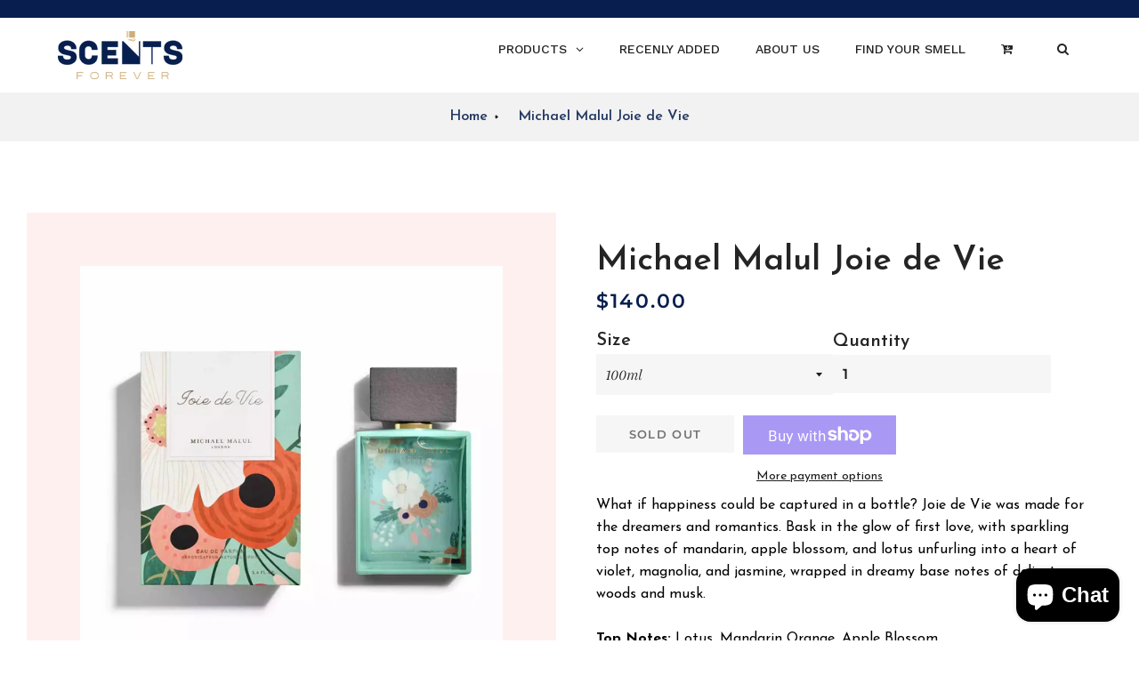

--- FILE ---
content_type: text/html; charset=UTF-8
request_url: https://dev.younet.network/importreview/ajaxGetReview/8509260267751?shop=scentforever.myshopify.com&shop_id=79029&product_id=8509260267751
body_size: 14000
content:
 {"detect":"0||0||1","content":"\n<div class=\"ez-amrv-wrapp\">\n<script src=\"https:\/\/ajax.googleapis.com\/ajax\/libs\/jquery\/3.3.1\/jquery.min.js\"><\/script>\n<style>\n    .opt-wp-st input[type=\"radio\"] {\n        -webkit-appearance: auto!important;\n    }\n    .ezc-sum-rev-header {\n        color: #000000;\n        font-size: 20px;\n    }\n    .ezc-sum-rev-content {\n        color: #000000;\n        font-size: 14px;\n    }\n\n    #ra-dt-wrpp {\n        margin: 0px!important;\n        padding: 0px!important;\n    }\n    .rv-form-wpp {\n        display: none!important;\n    }\n\n    #ra-dt-wrpp {\n        display: block!important;\n    }\n    #rv-form {\n        display: block;\n        padding: 0px;\n        position: fixed;\n        width: 100%;\n        height: 100%;\n        z-index: 5;\n        background: #000000cf;\n        top: 0px;\n        left: 0px;\n        margin-top: 0px;\n    }\n    #frm-aj-rev {\n        float: none!important;\n        margin: auto!important;\n        width: 650px;\n        padding: 15px 20px;\n        padding-bottom: 15px;\n        background: white;\n        margin-top: 90px!important;\n        position: fixed;\n        border-radius: 2px;\n        left: 50%;\n        transform: translateX(-50%);\n        box-shadow: 1px 1px 4px #515151;\n        display: block;\n    }\n    #frm-aj-rev label {\n        color: #333;\n    }\n    @media only screen and (max-width: 450px) {\n        #frm-aj-rev {\n            width: 95%!important;\n        }\n    }\n    @media only screen and (min-width: 450px) and (max-width: 9999px) {\n        #frm-aj-rev {\n            width: 750px!important;\n        }\n    }\n\n    .rvin-up-file {\n        float: none!important;\n        clear: both;\n    }\n    .wr-clos-but {\n        position: absolute;\n        top: 10px!important;\n        right: 10px!important;\n        z-index: 2;\n        font-size: 20px;\n        color: red!important;\n        cursor: pointer;\n        opacity: 0.75;\n    }\n    #rev-nof-submed {\n        background-color: white;\n        padding: 20px 0px;\n        font-size: 25px;\n    }\n<\/style>\n<script>\n    $(document).ready(function() {\n        \/\/Add close button to the popup\n        setTimeout(function() {\n            $('#rv-form #frm-aj-rev > div').first().before('<div class=\"close wr-clos-but\"><svg style=\"width: 20px; height: 20px; margin: 0px;\" viewBox=\"0 0 24 24\" fill=\"none\" xmlns=\"http:\/\/www.w3.org\/2000\/svg\"><g id=\"SVGRepo_bgCarrier\" stroke-width=\"0\"><\/g><g id=\"SVGRepo_tracerCarrier\" stroke-linecap=\"round\" stroke-linejoin=\"round\"><\/g><g id=\"SVGRepo_iconCarrier\"> <path d=\"M10.0303 8.96967C9.73741 8.67678 9.26253 8.67678 8.96964 8.96967C8.67675 9.26256 8.67675 9.73744 8.96964 10.0303L10.9393 12L8.96966 13.9697C8.67677 14.2626 8.67677 14.7374 8.96966 15.0303C9.26255 15.3232 9.73743 15.3232 10.0303 15.0303L12 13.0607L13.9696 15.0303C14.2625 15.3232 14.7374 15.3232 15.0303 15.0303C15.3232 14.7374 15.3232 14.2625 15.0303 13.9697L13.0606 12L15.0303 10.0303C15.3232 9.73746 15.3232 9.26258 15.0303 8.96969C14.7374 8.6768 14.2625 8.6768 13.9696 8.96969L12 10.9394L10.0303 8.96967Z\" fill=\"#000000\"><\/path> <path fill-rule=\"evenodd\" clip-rule=\"evenodd\" d=\"M12.0574 1.25H11.9426C9.63424 1.24999 7.82519 1.24998 6.41371 1.43975C4.96897 1.63399 3.82895 2.03933 2.93414 2.93414C2.03933 3.82895 1.63399 4.96897 1.43975 6.41371C1.24998 7.82519 1.24999 9.63422 1.25 11.9426V12.0574C1.24999 14.3658 1.24998 16.1748 1.43975 17.5863C1.63399 19.031 2.03933 20.1711 2.93414 21.0659C3.82895 21.9607 4.96897 22.366 6.41371 22.5603C7.82519 22.75 9.63423 22.75 11.9426 22.75H12.0574C14.3658 22.75 16.1748 22.75 17.5863 22.5603C19.031 22.366 20.1711 21.9607 21.0659 21.0659C21.9607 20.1711 22.366 19.031 22.5603 17.5863C22.75 16.1748 22.75 14.3658 22.75 12.0574V11.9426C22.75 9.63423 22.75 7.82519 22.5603 6.41371C22.366 4.96897 21.9607 3.82895 21.0659 2.93414C20.1711 2.03933 19.031 1.63399 17.5863 1.43975C16.1748 1.24998 14.3658 1.24999 12.0574 1.25ZM3.9948 3.9948C4.56445 3.42514 5.33517 3.09825 6.61358 2.92637C7.91356 2.75159 9.62177 2.75 12 2.75C14.3782 2.75 16.0864 2.75159 17.3864 2.92637C18.6648 3.09825 19.4355 3.42514 20.0052 3.9948C20.5749 4.56445 20.9018 5.33517 21.0736 6.61358C21.2484 7.91356 21.25 9.62177 21.25 12C21.25 14.3782 21.2484 16.0864 21.0736 17.3864C20.9018 18.6648 20.5749 19.4355 20.0052 20.0052C19.4355 20.5749 18.6648 20.9018 17.3864 21.0736C16.0864 21.2484 14.3782 21.25 12 21.25C9.62177 21.25 7.91356 21.2484 6.61358 21.0736C5.33517 20.9018 4.56445 20.5749 3.9948 20.0052C3.42514 19.4355 3.09825 18.6648 2.92637 17.3864C2.75159 16.0864 2.75 14.3782 2.75 12C2.75 9.62177 2.75159 7.91356 2.92637 6.61358C3.09825 5.33517 3.42514 4.56445 3.9948 3.9948Z\" fill=\"#000000\"><\/path> <\/g><\/svg><\/div>');\n        }, 2500);\n\n\n        $('#but-write-rv').click(function(event) {\n            event.preventDefault();\n            $('#rv-form').fadeIn(100);\n        });\n\n        $(document).on('click', '.wr-clos-but', function(event) {\n            event.preventDefault();\n            $('#rv-form').fadeOut(100);\n        });\n\n        $(document).on('click', '#rv-form', function(event) {\n            if (event.target.id === 'rv-form') {\n                $('#rv-form').fadeOut(100);\n            }\n        });\n    });\n<\/script>\n\n\n<script src=\"https:\/\/maxcdn.bootstrapcdn.com\/bootstrap\/3.3.7\/js\/bootstrap.min.js\"><\/script>\n\n\n<script>\n    function replaceAll(str, find, replace) {\n        return str.replace(new RegExp(find, 'g'), replace);\n    }\n\n    function loadReviewGird(limit) {\n        $('.temp-card-columns .card').each(function (index) {\n            if (index < limit) {\n                const cardClassName = $(this).attr('class');\n                var html = '<div style=\"display: none;\" class=\"fad-mat ' +cardClassName +'\">' +$(this).html() +'<\/div>';\n                html = replaceAll(html, 'data-src', 'src');\n                $('#rev-app-bef').before(html);\n                $(this).remove();\n            }\n            $('.fad-mat').fadeIn(500);\n        });\n\n        return $('.temp-card-columns .card').length;\n    }\n<\/script>\n\n<style>\n    .text-truncate-multiline {\n        display: -webkit-box;\n        -webkit-line-clamp: 5;\n        -webkit-box-orient: vertical;\n        overflow: hidden;\n        cursor: pointer;\n    }\n    .gr-pin {\n        position: absolute; \n        left: 7px; \n        top: 7px; \n        z-index: 3;\n    }\n    .gr-pin svg {\n        width: 23px!important;\n        height: 23px!important;\n    }\n    .svg-loader {\n        float: left;\n        width: 100%;\n        text-align: center;\n        padding: 45px 0px;\n    }\n    .svg-loader img {\n        width: 50px;\n    }\n    .star-wrper {\n        width: 100%;\n        position: relative;\n    }\n    .ra-star-dark-und {\n        position: absolute;\n        top: 0px;\n        left: 17px;\n        color: black;\n        z-index: 1;\n        opacity: 0.5;\n    }\n    .str-ic-s-drk {\n        color: black;\n        opacity: 0.5;\n    }\n    #frm-aj-rev .form-control {\n        box-shadow: 1px 1px 5px #dbdbdb;\n    }\n    #frm-aj-rev .form-group {\n        padding-top: 10px;\n    }\n    quantity-input.quantity {\n        margin: 0px!important;\n    }\n    .form-control {\n        display: block;\n        width: 100%;\n        height: 34px;\n        padding: 6px 12px;\n        font-size: 14px;\n        line-height: 1.42857143;\n        color: #555;\n        background-color: #fff;\n        background-image: none;\n        border: 1px solid #ccc;\n        border-radius: 4px;\n        -webkit-box-shadow: inset 0 1px 1px rgba(0,0,0,.075);\n        box-shadow: inset 0 1px 1px rgba(0,0,0,.075);\n        -webkit-transition: border-color ease-in-out .15s, -webkit-box-shadow ease-in-out .15s;\n        -o-transition: border-color ease-in-out .15s, box-shadow ease-in-out .15s;\n        transition: border-color ease-in-out .15s, box-shadow ease-in-out .15s;\n    }\n    .btn {\n        display: inline-block;\n        padding: 6px 12px;\n        margin-bottom: 0;\n        font-size: 14px;\n        font-weight: 400;\n        line-height: 1.42857143;\n        text-align: center;\n        white-space: nowrap;\n        vertical-align: middle;\n        -ms-touch-action: manipulation;\n        touch-action: manipulation;\n        cursor: pointer;\n        -webkit-user-select: none;\n        -moz-user-select: none;\n        -ms-user-select: none;\n        user-select: none;\n        background-image: none;\n        border: 1px solid transparent;\n        border-radius: 4px;\n    }\n    \n    .fi-wrp-ct, #sub-rev {\n        margin-top: 15px;\n    }\n\n    #MainContent .shopify-section.section { \n        float: left;\n        width: 100%;\n    }\n    .price--large.price--on-sale {\n        float: left;\n        width: 100%;\n    }\n    .no-js-hidden {\n        margin: 0px;\n    }\n\n    .product_section .modal_price, .quick-shop__text-wrap .modal_price {\n        display: block!important;\n    }\n    .card {\n        float: none!important;\n    }\n    \n    .site-footer, footer {\n        float: left;\n        width: 100%;\n    }\n    \n    .flg-cs-s {\n        float: left;\n        width: 32px;\n        margin-top: 8px;\n        border: 1px solid #00000012;\n    }\n    .da-f-r {\n        float: right;\n        margin-top: 4px;\n        color: #999!important;\n        font-size: 14px!important;\n    }\n\n    \n    .str-ic-s, .ez-ave-light-star {\n        color: #ff4500!important;\n    }\n\n    .ez-ave-dark-star {\n        opacity: 0.5;\n        color: #000;\n        float: left;\n    }\n    .ez-av-st-f {\n        float: left;\n        padding-right: 1px;\n        max-height: 45px;\n    }\n    .ez-ave-light-star {\n        position: absolute;\n        left: 0px;\n        top: 0px;\n        overflow: hidden;\n        z-index: 2;\n    }\n    .ez-ave-wrapper {\n        float: left;\n        clear: both;\n        font-size: 24px;\n        position: relative;\n        overflow: hidden;\n        display: block;\n    }\n\n\n    .wpr-rat label * {\n        float: left;\n    }\n    .str-ci-cl {\n        color: orangered;\n    }\n    .str-ci-cl.lrg {\n        font-size: 24px!important;\n    }\n    .wpr-rat label * {\n        float: left;\n    }\n    .wpr-rat {\n        float: left;\n        width: 100%;\n    }\n    .wpr-rat label {\n        padding: 0px 10px;\n        float: left;\n    }\n    .opt-wp-st {\n        margin-top: 12px;\n    }\n    span.iconr {\n        padding-left: 3px;\n        margin-top: -2px;\n    }\n\n    .str-ci-cl {\n        color: #ff4500!important;\n    }\n    .wri-reb {\n        background: #25241e!important;\n        color: #ffffff!important;\n        border: #25241e!important;\n    }\n    .wri-reb span {\n        color: #ffffff!important;\n    }\n    .sum-mz-r {\n        background: #ff4500!important;\n    }\n\n    #sub-rev {\n        padding: 8px 15px;\n        border-radius: 3px;\n        background: #25241e!important;\n    }\n\n    #sub-rev span {\n        color: #ffffff!important;\n    }\n    \n    \n    \n    #ra-al-reviw .card-columns {\n        -webkit-column-count: 2;\n        -moz-column-count: 2;\n        column-count: 2;\n    }\n\n    #ra-al-reviw .card-columns .card {\n        width: 100%;\n        display: inline-block;\n        padding-top: 5px;\n    }\n\n    @media only screen and (min-width: 1368px) {\n        #ra-al-reviw .card-columns {\n            -webkit-column-count: 4;\n            -moz-column-count: 4;\n            column-count: 4;\n        }\n        .ez-form-s-name, .ez-form-s-email {\n            width: 33.3%;\n        }\n    }\n    @media only screen and (max-width: 1367px) {\n        #ra-al-reviw .card-columns {\n            -webkit-column-count: 4;\n            -moz-column-count: 4;\n            column-count: 4;\n        }\n    }\n\n    @media only screen and (max-width: 1024px) {\n        #ra-al-reviw .card-columns {\n            -webkit-column-count: 2;\n            -moz-column-count: 2;\n            column-count: 2;\n        }\n\n    }\n\n    @media only screen and (max-width: 450px) {\n        #ra-al-reviw .card-columns {\n            -webkit-column-count: 1;\n            -moz-column-count: 1;\n            column-count: 1;\n        }\n    }\n\n    .nam-wrper, .ra-rv-cm, .ra-rv-dat {\n        padding-left: 15px;\n        padding-right: 15px;\n    }\n    .nam-wrper {\n        padding: 0px;\n        padding-top: 5px;\n    }\n\n    .act-buton {\n        position: absolute;\n        top: -5px;\n        left: 0px;\n        background: black;\n        z-index: 2;\n        width: 55px;\n        height: 30px;\n        border-radius: 3px;\n        opacity: 0.85;\n    }\n\n\n    .act-buton .glyphicon {\n        font-size: 12px;\n    }\n    .act-buton button {\n        padding: 2px 4px;\n    }\n    .modif-rev {\n        position: absolute;\n        top: 0px;\n        left: 3px;\n        z-index: 2;\n    }\n\n    .modif-ed-rev {\n        position: absolute;\n        top: 0px;\n        left: 30px;\n        z-index: 2;\n    }\n\n    .modif-save-rev {\n        position: absolute;\n        top: -4px;\n        right: -9px;\n        z-index: 5;\n    }\n    .modif-save-rev button {\n        padding: 2px 4px!important;\n    }\n    .modif-save-rev button b {\n        font-size: 12px!important;\n    }\n\n    .ne-pr-arr {\n        color: white;\n        font-weight: bold;\n        font-size: 50px;\n        text-shadow: 2px 2px 4px rgba(0, 0, 0, 0.15);\n    }\n<\/style>\n\n<style>\n    .star-num-val {\n        padding-left: 0px;\n        display: flex;\n    }\n    .numb-det {\n        display: flex;\n        align-items: center;\n    }\n    .rat-deti {\n        padding-right: 0px;\n    }\n\n        .ra-rv-art .att-ls:last-child {\n        display: none!important;\n    }\n    \n    \n        .ra-rv-cm {\n        font-size: 14px!important;\n        color: #3d4246!important;\n    }\n    \n        .att-ls {\n        display: none!important;\n    }\n    \n    \n    \n    \n        .att-ls {\n        float: left;\n        width: 100%;\n        text-align: center;\n    }\n    .zom-img {\n        float: left;\n        clear: both;\n        width: 100%;\n        margin-top: 5px;\n        display: none;\n    }\n\n    .fi-wrp-ct {\n        float: left;\n        clear: both;\n    }\n    .fi-wrp-ct .btn {\n        padding: 8px 15px;\n        border-radius: 3px;\n        background: #557b97!important;\n    }\n    .fi-wrp-ct .btn .gy-cl {\n        color: #ffffff!important;\n    }\n\n    .att-ls {\n        padding-left: 7px;\n    }\n    .att-ls:first-child {\n        padding: 0px;\n    }\n    #realoadMore {\n        padding: 10px 20px;\n        text-align: center;\n        background-color:#525252!important;\n        color: #ffffff!important;\n        transition: all 600ms ease-in-out;\n        -webkit-transition: all 600ms ease-in-out;\n        -moz-transition: all 600ms ease-in-out;\n        -o-transition: all 600ms ease-in-out;\n        font-weight: bold;\n        font-size: 16px;\n        cursor: pointer;\n        border-radius: 5px;\n        border: 1px solid whitesmoke;\n    }\n    #realoadMore:hover {\n        opacity: 0.55;\n    }\n    .rapoImgp {\n        border-radius: 5px;\n        cursor: pointer;\n        transition: 0.3s;\n        width: 100%;\n        padding: 2px;\n        float: left;\n    }\n\n    .align-str {\n        float: left;\n        margin: 5px 10px!important;\n    }\n\n    .for-filt {\n        padding: 7px 0px;\n    }\n\n    .ra-rv-pht {\n        position: relative;\n        padding: 0px;\n        overflow: hidden;\n    }\n    .ra-rv-pht .num-img {\n        position: absolute;\n        top: 17px;\n        right: 27px;\n        background-color: #fff;\n        padding: 2px 5px;\n        font-size: 11px;\n        border-radius: 4px;\n        -webkit-box-shadow: 1px 1px 2px #989696;\n        box-shadow: 1px 1px 2px #989696;\n        -webkit-user-select: none;\n        -moz-user-select: none;\n        -ms-user-select: none;\n        user-select: none;\n        line-height: inherit;\n        z-index: 2;\n        color: #333;\n    }\n\n    .ra-rv-pht .num-img-bk {\n        position: absolute;\n        top: 20px;\n        right: 23px;\n        background-color: #fff;\n        padding: 10px 8px;\n        font-size: 11px;\n        border-radius: 4px;\n        -webkit-box-shadow: 1px 1px 2px #989696;\n        box-shadow: 1px 1px 2px #989696;\n        -webkit-user-select: none;\n        -moz-user-select: none;\n        -ms-user-select: none;\n        user-select: none;\n        line-height: inherit;\n        z-index: 1;\n    }\n\n    .ra-rv-pht img{\n        border-radius: 5px;\n    }\n\n    .ra-rv-star {\n        width: 128px;\n        position: relative;\n        background: #fff;\n        border-radius: 15px;\n        box-shadow: 1px 1px 3px #dbdbdb;\n        margin: auto;\n        height: 29px;\n        line-height: 29px;\n    }\n\n    .ra-star-dark {\n        position: absolute;\n        top: 0px;\n        width: 100%;\n    }\n\n    .ra-star-light {\n        padding-left: 17px;\n        position: relative;\n        z-index: 2;\n    }\n\n    .star-wrper .ra-star-light {\n        padding: 0px;\n        width: 100%;\n        text-align: center;\n    }\n\n    .ra-rv-art label {\n        color: #999;\n    }\n\n    .ra-rv-art span {\n        color: #999;\n    }\n\n    .ra-star-dark img, .ra-star-light img {\n        float: left;\n        margin: 0px 1px;\n        width: 15px;\n        margin-top: 5px;\n    }\n\n    .ra-rv-wapp {\n        box-shadow: 1px 1px 8px #dbdbdbc2;\n        padding-left: 0px!important;\n        padding-top: 0px!important;\n        padding-right: 0px!important;\n        padding-bottom: 10px;\n        margin: 2px 0px;\n        border-radius: 3px;\n        background-color:!important;\n        position: relative;\n    }\n\n    .ra-rv-cm {\n        padding-bottom: 0px;\n        padding-top: 2px;\n    }\n\n    .ra-rv-dat {\n        color: #999;\n        margin-top: -20px;\n        padding-top: 5px!important;\n    }\n    #ra-al-reviw {\n        float: left;\n        clear: both;\n        width: 100%;\n        margin: 15px 0px;\n        margin-top: 15px;\n    }\n\n    .nam-wrper img {\n        margin-right: 3px;\n        width: 32px;\n        height: 32px;\n    }\n    .nam-wrper b {\n        font-size: 19px;\n        position: relative;\n        top: 2px;\n        color: #3d4246!important;\n    }\n\n    .str-lab {\n        float: left;\n        text-align: right;\n        padding-right: 8px;\n    }\n\n    .w3-light-grey {\n        float: left;\n        width: 68%;\n        margin-top: 8px;\n        box-shadow: 1px 1px 2px #dbdbdb;\n        border-radius: 3px;\n    }\n    .sta-perc {\n        float: right;\n        padding-top: 2px;\n    }\n    .sta-perc span{\n        width: 50px;\n        height: 20px;\n        text-align: center;\n        line-height: 18px;\n        border-radius: 3px;\n        border: 1px solid #ccc;\n        float: left;\n        font-size: 14px;\n    }\n\n    .bar-prc-st {\n        float: left;\n        clear: both;\n        margin: 7px 0px;\n        width: 100%;\n    }\n    .w3-orange {\n        border-radius: 3px;\n        height: 8px;\n        background: #ff4500!important;\n        box-shadow: 1px 1px 2px #dbdbdb;\n    }\n    .star-bg-rp {\n        display: block;\n        position: relative;\n        height: 23px;\n        width: 0%;\n        background: url(https:\/\/younet.network\/assets\/img\/ali_star_light.png) repeat-x;\n    }\n    .star-bg-dar {\n        float: left;\n        display: block;\n        height: 23px;\n        width: 100%;\n        background: url(https:\/\/younet.network\/assets\/img\/ali_star_dark.png) repeat-x;\n    }\n    .sum-d-st-wra {\n        float: left;\n        width: 125px;\n        clear: both;\n        padding-top: 15px;\n    }\n    .sum-vot-wra {\n        float: left;\n        clear: both;\n        font-size: 18px;\n        position: relative;\n    }\n    .sum-vot-wra .ez-tx-numbr {\n        font-size: 18px;\n        float: left;\n        clear: both;\n    }\n    .nub-of-s {\n        position: relative;\n        font-weight: bold;\n    }\n    .rat-deti {\n        padding-left: 0px;\n    }\n    .sum-mz-r {\n        background: #25241e;\n        width: 75px;\n        height: 75px;\n        line-height: 75px;\n        text-align: center;\n        font-weight: bold;\n        color: white;\n        font-size: 28px;\n        border-radius: 4px;\n    }\n\n    \/********************************* Rating Form ****************************************\/\n    .rating  .wp-rta {\n        display: inline-block;\n        position: relative;\n        height: 50px;\n        line-height: 50px;\n        font-size: 50px;\n    }\n\n    .rating .wp-rta label {\n        position: absolute;\n        top: 0;\n        left: 0;\n        height: 100%;\n        cursor: pointer;\n    }\n\n    .rating .wp-rta label:last-child {\n        position: static;\n    }\n\n    .rating .wp-rta label:nth-child(1) {\n        z-index: 5;\n    }\n\n    .rating .wp-rta label:nth-child(2) {\n        z-index: 4;\n    }\n\n    .rating .wp-rta label:nth-child(3) {\n        z-index: 3;\n    }\n\n    .rating .wp-rta label:nth-child(4) {\n        z-index: 2;\n    }\n\n    .rating .wp-rta label:nth-child(5) {\n        z-index: 1;\n    }\n\n    .rating .wp-rta label input {\n        position: absolute;\n        top: 0;\n        left: 0;\n        opacity: 0;\n    }\n\n    .rating .wp-rta label .icon {\n        float: left;\n        color: transparent;\n        width: 40px!important;\n    }\n\n    .rating .wp-rta label:last-child .icon {\n        color: #000;\n    }\n\n    .rating:not(:hover) .wp-rta label input:checked ~ .icon, .rating:hover label:hover input ~ .icon {\n        color: #ff9800;\n    }\n    .rating:hover .wp-rta label input:checked ~ .icon {\n        color: #ff9800!important;\n    }\n\n    \/*    .rating .wp-rta label input:focus:not(:checked) ~ .icon:last-child {\n            color: #000;\n            text-shadow: 0 0 5px #09f;\n        }*\/\n\n    .wp-rta {\n        float: left;\n        clear: both;\n        width: 100%;\n    }\n    #rev-nof-submed {\n        float: left;\n        clear: both;\n        width: 100%;\n        margin: 15px 0px;\n        color: green;\n        font-weight: bold;\n        text-align: center;\n        display: none;\n    }\n    .wp-rv-f {\n        margin: 15px 0px;\n    }\n    #ra-al-reviw .card {\n        border: none!important;\n        opacity: 1!important;\n    }\n\n    .modif-rev-pb {\n        position: absolute;\n        top: 27px;\n        right: -13px;\n        z-index: 4;\n    }\n\n    .modif-rev-pb button {\n        width: 62px;\n        font-size: 11px;\n        padding: 5px 0px;\n    }\n    .container.wrapper-review-loader svg {\n        width: 20px; \n        height: 20px; \n        float: left; \n        margin-right: 9px;\n    }\n    .container.wrapper-review-loader {\n        padding: 0px 15px;\n        margin: auto;\n        max-width: 2160px;\n        background: none; \n        margin-top: 75px;\n    }\n<\/style>\n\n\n<div class=\"container wrapper-review-loader\" id=\"ez_review_containter\" data-review=\"0\">\n    <div id=\"ra-dt-wrpp\">\n        <h3 style=\"font-size: 26px; font-weight: bold\"><\/h3>\n        <div class=\"col-md-4 col-sm-6 col-xs-12 star-num-val\" style=\"margin-bottom: 10px\">\n            <div class=\"col-md-3 col-sm-4 col-xs-3 numb-rl\" style=\"padding-left: 0px; padding-right: 0px; width: auto;\">\n                <div class=\"sum-mz-r\">0<\/div>\n            <\/div>\n\n            <div class=\"col-md-9 col-sm-8 col-xs-9 numb-det\">\n                <div class=\"sum-vot-wra\">\n                    <div class=\"ez-ave-wrapper\">\n                        <span class=\"ez-ave-light-star\">\n                            <span style=\"width: 200px; display: block\">\n                                                            <span class=\"ez-av-st-f\">\u2605<\/span>\n                                                            <span class=\"ez-av-st-f\">\u2605<\/span>\n                                                            <span class=\"ez-av-st-f\">\u2605<\/span>\n                                                            <span class=\"ez-av-st-f\">\u2605<\/span>\n                                                            <span class=\"ez-av-st-f\">\u2605<\/span>\n                                                                \n                            <\/span> \n                        <\/span>\n                        <span class=\"ez-ave-dark-star\">\n                                                            <span class=\"ez-av-st-f\">\u2605<\/span>\n                                                            <span class=\"ez-av-st-f\">\u2605<\/span>\n                                                            <span class=\"ez-av-st-f\">\u2605<\/span>\n                                                            <span class=\"ez-av-st-f\">\u2605<\/span>\n                                                            <span class=\"ez-av-st-f\">\u2605<\/span>\n                               \n                        <\/span>\n                    <\/div>\n                    <span class=\"ez-tx-numbr\">Based on 0 reviews<\/span>\n                <\/div>\n            <\/div>\n        <\/div>\n\n        <div class=\"col-md-8 col-sm-6 col-xs-12 rat-deti\">\n                        <div class=\"bar-prc-st\">\n                <div class=\"str-lab\"><span class=\"nub-of-s\">5<\/span> <span class=\"str-ic-s\">\u2605<\/span><\/div>\n                <div class=\"w3-light-grey\">\n                    <div class=\"w3-orange\" style=\"width:0%\"><\/div>\n                <\/div>\n                <div class=\"sta-perc\"><span>0<\/span><\/div>\n            <\/div>\n            <div class=\"bar-prc-st\">\n                <div class=\"str-lab\"><span class=\"nub-of-s\">4<\/span> <span class=\"str-ic-s\">\u2605<\/span><\/div>\n                <div class=\"w3-light-grey\">\n                    <div class=\"w3-orange\" style=\"width:0%\"><\/div>\n                <\/div>\n                <div class=\"sta-perc\"><span>0<\/span><\/div>\n            <\/div>\n            <div class=\"bar-prc-st\">\n                <div class=\"str-lab\"><span class=\"nub-of-s\">3<\/span> <span class=\"str-ic-s\">\u2605<\/span><\/div>\n                <div class=\"w3-light-grey\">\n                    <div class=\"w3-orange\" style=\"width:0%\"><\/div>\n                <\/div>\n                <div class=\"sta-perc\"><span>0<\/span><\/div>\n            <\/div>\n            <div class=\"bar-prc-st\">\n                <div class=\"str-lab\"><span class=\"nub-of-s\">2<\/span> <span class=\"str-ic-s\">\u2605<\/span><\/div>\n                <div class=\"w3-light-grey\">\n                    <div class=\"w3-orange\" style=\"width:0%\"><\/div>\n                <\/div>\n                <div class=\"sta-perc\"><span>0<\/span><\/div>\n            <\/div>\n            <div class=\"bar-prc-st\">\n                <div class=\"str-lab\"><span class=\"nub-of-s\">1<\/span> <span class=\"str-ic-s\">\u2605<\/span><\/div>\n                <div class=\"w3-light-grey\">\n                    <div class=\"w3-orange\" style=\"width:0%\"><\/div>\n                <\/div>\n                <div class=\"sta-perc\"><span>0<\/span><\/div>\n            <\/div>\n        <\/div>\n\n\n\n        <!-------------- Submit form -------------->\n        <style>\n            #sub-rev:hover {\n                opacity: 0.65;\n            }\n            .gy-cl {\n                font-family: Arial;\n                font-weight: bold\n            }\n        <\/style>\n\n                <div class=\"col-md-3 col-sm-6 col-xs-6\" style=\"padding: 0px; padding-right: 15px; display: none;\">\n            <select style=\"height: 40px; margin-top: 16px; border: 1px solid #cccccc; box-shadow: 1px 1px 8px #dbdbdbc2;\" class=\"form-control\" id=\"sort_review\" data-product-id=\"8509260267751\"  >\n             \n                <option  value=\"date DESC\">Date, new to old<\/option>\n             \n                <option  value=\"date ASC\">Date, old to new<\/option>\n             \n                <option  value=\"image_status ASC\">Image, less to many<\/option>\n             \n                <option  value=\"image_status DESC\">Image, many to less<\/option>\n             \n                <option  value=\"name ASC\">Customer name, A-Z<\/option>\n             \n                <option  value=\"name DESC\">Customer name, Z-A<\/option>\n             \n                <option  value=\"star ASC\">Star, less to many<\/option>\n             \n                <option  value=\"star DESC\">Star,  many to less<\/option>\n                        <\/select>\n        <\/div>\n\n        \n        <div class=\"col-md-6 col-sm-6 col-xs-6\" style=\"padding: 0px; float: right\">\n            <button class=\"wri-reb btn btn-warning\" style=\"font-weight: bold; float: right; margin-top: 15px; border: none; padding: 10px 15px; border-radius: 5px; cursor: pointer; margin-right: 0px;\" id=\"s-rv-form\">\n                <svg viewBox=\"0 0 24 24\" fill=\"none\" xmlns=\"http:\/\/www.w3.org\/2000\/svg\"><g id=\"SVGRepo_bgCarrier\" stroke-width=\"0\"><\/g><g id=\"SVGRepo_tracerCarrier\" stroke-linecap=\"round\" stroke-linejoin=\"round\"><\/g><g id=\"SVGRepo_iconCarrier\"> <path d=\"M21.2799 6.40005L11.7399 15.94C10.7899 16.89 7.96987 17.33 7.33987 16.7C6.70987 16.07 7.13987 13.25 8.08987 12.3L17.6399 2.75002C17.8754 2.49308 18.1605 2.28654 18.4781 2.14284C18.7956 1.99914 19.139 1.92124 19.4875 1.9139C19.8359 1.90657 20.1823 1.96991 20.5056 2.10012C20.8289 2.23033 21.1225 2.42473 21.3686 2.67153C21.6147 2.91833 21.8083 3.21243 21.9376 3.53609C22.0669 3.85976 22.1294 4.20626 22.1211 4.55471C22.1128 4.90316 22.0339 5.24635 21.8894 5.5635C21.7448 5.88065 21.5375 6.16524 21.2799 6.40005V6.40005Z\" stroke=\"#ababab\" stroke-width=\"1.2\" stroke-linecap=\"round\" stroke-linejoin=\"round\"><\/path> <path d=\"M11 4H6C4.93913 4 3.92178 4.42142 3.17163 5.17157C2.42149 5.92172 2 6.93913 2 8V18C2 19.0609 2.42149 20.0783 3.17163 20.8284C3.92178 21.5786 4.93913 22 6 22H17C19.21 22 20 20.2 20 18V13\" stroke=\"#ababab\" stroke-width=\"1.2\" stroke-linecap=\"round\" stroke-linejoin=\"round\"><\/path> <\/g><\/svg>\n                <span class=\"gy-cl\">WRITE A REVIEW<\/span>\n            <\/button>\n        <\/div>\n        <div class=\"col-md-12 col-sm-12 col-xs-12 wp-rv-f\" id=\"rv-form\" style=\"display: none; padding: 0px\">\n            <form enctype=\"multipart\/form-data\" class=\"rating\" method=\"post\" id=\"frm-aj-rev\" style=\"float: left; width: 100%\" action=\"https:\/\/younet.network\/importreview\/ajaxSubmitReview?shop=scentforever.myshopify.com\">\n                <div class=\"form-group ez-form-s-email\">\n                    <label for=\"cs_email\"><span style=\"color: red\">*<\/span>Your Email:<\/label>\n                    <input type=\"email\" class=\"form-control\" id=\"cs_email\" name=\"cs_email\" required>\n                <\/div>\n                <div class=\"form-group ez-form-s-name\">\n                    <label for=\"cs_name\"><span style=\"color: red\">*<\/span>Your Name:<\/label>\n                    <input type=\"text\" class=\"form-control\" id=\"cs_name\" name=\"cs_name\" required>\n                <\/div>\n\n                <div class=\"form-group ez-form-star-rad\">\n                    <label><span style=\"color: red\">*<\/span>Your Rating:<\/label>\n                    <div class=\"wpr-rat\">\n                         \n                        <label>\n                            <div class=\"opt-wp-st\">\n                                <input type=\"radio\" name=\"stars\" value=\"1\"  \/>\n                            <\/div>\n                            <span class=\"str-ci-cl lrg\">\u2605<\/span>\n                        <\/label>                            \n                         \n                        <label>\n                            <div class=\"opt-wp-st\">\n                                <input type=\"radio\" name=\"stars\" value=\"2\"  \/>\n                            <\/div>\n                            <span class=\"str-ci-cl lrg\">\u2605\u2605<\/span>\n                        <\/label>                            \n                         \n                        <label>\n                            <div class=\"opt-wp-st\">\n                                <input type=\"radio\" name=\"stars\" value=\"3\"  \/>\n                            <\/div>\n                            <span class=\"str-ci-cl lrg\">\u2605\u2605\u2605<\/span>\n                        <\/label>                            \n                         \n                        <label>\n                            <div class=\"opt-wp-st\">\n                                <input type=\"radio\" name=\"stars\" value=\"4\"  \/>\n                            <\/div>\n                            <span class=\"str-ci-cl lrg\">\u2605\u2605\u2605\u2605<\/span>\n                        <\/label>                            \n                         \n                        <label>\n                            <div class=\"opt-wp-st\">\n                                <input type=\"radio\" name=\"stars\" value=\"5\" checked \/>\n                            <\/div>\n                            <span class=\"str-ci-cl lrg\">\u2605\u2605\u2605\u2605\u2605<\/span>\n                        <\/label>                            \n                                            <\/div>\n                <\/div>\n\n                <div class=\"form-group\">\n                    <label for=\"comment\">Your Feedback:<\/label> \n                    <textarea class=\"form-control\" rows=\"5\" id=\"comment\" name=\"cs_comment\"><\/textarea>\n                <\/div>\n\n                                    <div class=\"form-group fi-wrp-ct\" style=\"; margin-top: 0px; padding-top: 15px;\">\n                        <label class=\"btn btn-primary glyphicon\" style=\"border: none\" for=\"my-file-selector-0\">\n                            <svg xmlns=\"http:\/\/www.w3.org\/2000\/svg\" viewBox=\"0 0 24 24\" fill=\"none\"><path fill-rule=\"evenodd\" clip-rule=\"evenodd\" d=\"M12 1.25C12.2189 1.25 12.427 1.34567 12.5694 1.51191L15.5694 5.01191C15.839 5.3264 15.8026 5.79988 15.4881 6.06944C15.1736 6.33901 14.7001 6.30259 14.4306 5.98809L12.75 4.02744L12.75 15C12.75 15.4142 12.4142 15.75 12 15.75C11.5858 15.75 11.25 15.4142 11.25 15L11.25 4.02744L9.56944 5.98809C9.29988 6.30259 8.8264 6.33901 8.51191 6.06944C8.19741 5.79988 8.16099 5.3264 8.43056 5.01191L11.4306 1.51191C11.573 1.34567 11.7811 1.25 12 1.25ZM6.99583 8.25196C7.41003 8.24966 7.74768 8.58357 7.74999 8.99778C7.7523 9.41198 7.41838 9.74963 7.00418 9.75194C5.91068 9.75803 5.1356 9.78642 4.54735 9.89448C3.98054 9.99859 3.65246 10.1658 3.40901 10.4092C3.13225 10.686 2.9518 11.0746 2.85315 11.8083C2.75159 12.5637 2.75 13.5648 2.75 15.0002V16.0002C2.75 17.4356 2.75159 18.4367 2.85315 19.1921C2.9518 19.9259 3.13225 20.3144 3.40901 20.5912C3.68577 20.868 4.07434 21.0484 4.80812 21.1471C5.56347 21.2486 6.56458 21.2502 8 21.2502H16C17.4354 21.2502 18.4365 21.2486 19.1919 21.1471C19.9257 21.0484 20.3142 20.868 20.591 20.5912C20.8678 20.3144 21.0482 19.9259 21.1469 19.1921C21.2484 18.4367 21.25 17.4356 21.25 16.0002V15.0002C21.25 13.5648 21.2484 12.5637 21.1469 11.8083C21.0482 11.0746 20.8678 10.686 20.591 10.4092C20.3475 10.1658 20.0195 9.99859 19.4527 9.89448C18.8644 9.78642 18.0893 9.75803 16.9958 9.75194C16.5816 9.74963 16.2477 9.41198 16.25 8.99778C16.2523 8.58357 16.59 8.24966 17.0042 8.25196C18.0857 8.25798 18.9871 8.28387 19.7236 8.41916C20.4816 8.55839 21.1267 8.82363 21.6517 9.34856C22.2536 9.95048 22.5125 10.7084 22.6335 11.6085C22.75 12.4754 22.75 13.5778 22.75 14.9453V16.0551C22.75 17.4227 22.75 18.525 22.6335 19.392C22.5125 20.2921 22.2536 21.0499 21.6517 21.6519C21.0497 22.2538 20.2919 22.5127 19.3918 22.6337C18.5248 22.7503 17.4225 22.7502 16.0549 22.7502H7.94513C6.57754 22.7502 5.47522 22.7503 4.60825 22.6337C3.70814 22.5127 2.95027 22.2538 2.34835 21.6519C1.74643 21.0499 1.48754 20.2921 1.36652 19.392C1.24996 18.525 1.24998 17.4227 1.25 16.0551V14.9453C1.24998 13.5777 1.24996 12.4754 1.36652 11.6085C1.48754 10.7084 1.74643 9.95048 2.34835 9.34856C2.87328 8.82363 3.51835 8.55839 4.27635 8.41916C5.01291 8.28386 5.9143 8.25798 6.99583 8.25196Z\" fill=\"#1C274C\"\/><\/svg>\n                            <input class=\"ctr_upl_f\" id=\"my-file-selector-0\" name=\"file_upl[]\" type=\"file\" style=\"display:none;\">\n                            <span class=\"gy-cl\" style=\"float: left;\">UPLOAD IMAGE<\/span>\n                        <\/label>\n                        <span class=\"glyphicon glyphicon-remove file_rm\" data-id=\"0\" style=\"padding-top: 2px; cursor: pointer; display: none\">\n                            <span style=\"color: red; font-weight: bold; padding: 0px 5px\">x<\/span><span class=\"fil-nm-txt\"><\/span>\n                        <\/span>\n                    <\/div>\n                                    <div class=\"form-group fi-wrp-ct\" style=\"display: none; margin-top: 0px; padding-top: 15px;\">\n                        <label class=\"btn btn-primary glyphicon\" style=\"border: none\" for=\"my-file-selector-1\">\n                            <svg xmlns=\"http:\/\/www.w3.org\/2000\/svg\" viewBox=\"0 0 24 24\" fill=\"none\"><path fill-rule=\"evenodd\" clip-rule=\"evenodd\" d=\"M12 1.25C12.2189 1.25 12.427 1.34567 12.5694 1.51191L15.5694 5.01191C15.839 5.3264 15.8026 5.79988 15.4881 6.06944C15.1736 6.33901 14.7001 6.30259 14.4306 5.98809L12.75 4.02744L12.75 15C12.75 15.4142 12.4142 15.75 12 15.75C11.5858 15.75 11.25 15.4142 11.25 15L11.25 4.02744L9.56944 5.98809C9.29988 6.30259 8.8264 6.33901 8.51191 6.06944C8.19741 5.79988 8.16099 5.3264 8.43056 5.01191L11.4306 1.51191C11.573 1.34567 11.7811 1.25 12 1.25ZM6.99583 8.25196C7.41003 8.24966 7.74768 8.58357 7.74999 8.99778C7.7523 9.41198 7.41838 9.74963 7.00418 9.75194C5.91068 9.75803 5.1356 9.78642 4.54735 9.89448C3.98054 9.99859 3.65246 10.1658 3.40901 10.4092C3.13225 10.686 2.9518 11.0746 2.85315 11.8083C2.75159 12.5637 2.75 13.5648 2.75 15.0002V16.0002C2.75 17.4356 2.75159 18.4367 2.85315 19.1921C2.9518 19.9259 3.13225 20.3144 3.40901 20.5912C3.68577 20.868 4.07434 21.0484 4.80812 21.1471C5.56347 21.2486 6.56458 21.2502 8 21.2502H16C17.4354 21.2502 18.4365 21.2486 19.1919 21.1471C19.9257 21.0484 20.3142 20.868 20.591 20.5912C20.8678 20.3144 21.0482 19.9259 21.1469 19.1921C21.2484 18.4367 21.25 17.4356 21.25 16.0002V15.0002C21.25 13.5648 21.2484 12.5637 21.1469 11.8083C21.0482 11.0746 20.8678 10.686 20.591 10.4092C20.3475 10.1658 20.0195 9.99859 19.4527 9.89448C18.8644 9.78642 18.0893 9.75803 16.9958 9.75194C16.5816 9.74963 16.2477 9.41198 16.25 8.99778C16.2523 8.58357 16.59 8.24966 17.0042 8.25196C18.0857 8.25798 18.9871 8.28387 19.7236 8.41916C20.4816 8.55839 21.1267 8.82363 21.6517 9.34856C22.2536 9.95048 22.5125 10.7084 22.6335 11.6085C22.75 12.4754 22.75 13.5778 22.75 14.9453V16.0551C22.75 17.4227 22.75 18.525 22.6335 19.392C22.5125 20.2921 22.2536 21.0499 21.6517 21.6519C21.0497 22.2538 20.2919 22.5127 19.3918 22.6337C18.5248 22.7503 17.4225 22.7502 16.0549 22.7502H7.94513C6.57754 22.7502 5.47522 22.7503 4.60825 22.6337C3.70814 22.5127 2.95027 22.2538 2.34835 21.6519C1.74643 21.0499 1.48754 20.2921 1.36652 19.392C1.24996 18.525 1.24998 17.4227 1.25 16.0551V14.9453C1.24998 13.5777 1.24996 12.4754 1.36652 11.6085C1.48754 10.7084 1.74643 9.95048 2.34835 9.34856C2.87328 8.82363 3.51835 8.55839 4.27635 8.41916C5.01291 8.28386 5.9143 8.25798 6.99583 8.25196Z\" fill=\"#1C274C\"\/><\/svg>\n                            <input class=\"ctr_upl_f\" id=\"my-file-selector-1\" name=\"file_upl[]\" type=\"file\" style=\"display:none;\">\n                            <span class=\"gy-cl\" style=\"float: left;\">UPLOAD IMAGE<\/span>\n                        <\/label>\n                        <span class=\"glyphicon glyphicon-remove file_rm\" data-id=\"0\" style=\"padding-top: 2px; cursor: pointer; display: none\">\n                            <span style=\"color: red; font-weight: bold; padding: 0px 5px\">x<\/span><span class=\"fil-nm-txt\"><\/span>\n                        <\/span>\n                    <\/div>\n                \n                <input type=\"hidden\" name=\"shop_id\" value=\"79029\">\n                <input type=\"hidden\" name=\"product_id\" value=\"8509260267751\">\n\n                <button type=\"submit\" class=\"btn btn-default\" id=\"sub-rev\" style=\"background: black; color: white; font-weight: bold; float: right; border: none; margin-right: 0px\">\n                    <svg viewBox=\"0 0 24 24\" fill=\"none\" xmlns=\"http:\/\/www.w3.org\/2000\/svg\"><g id=\"SVGRepo_bgCarrier\" stroke-width=\"0\"><\/g><g id=\"SVGRepo_tracerCarrier\" stroke-linecap=\"round\" stroke-linejoin=\"round\"><\/g><g id=\"SVGRepo_iconCarrier\"> <path d=\"M10.3009 13.6949L20.102 3.89742M10.5795 14.1355L12.8019 18.5804C13.339 19.6545 13.6075 20.1916 13.9458 20.3356C14.2394 20.4606 14.575 20.4379 14.8492 20.2747C15.1651 20.0866 15.3591 19.5183 15.7472 18.3818L19.9463 6.08434C20.2845 5.09409 20.4535 4.59896 20.3378 4.27142C20.2371 3.98648 20.013 3.76234 19.7281 3.66167C19.4005 3.54595 18.9054 3.71502 17.9151 4.05315L5.61763 8.2523C4.48114 8.64037 3.91289 8.83441 3.72478 9.15032C3.56153 9.42447 3.53891 9.76007 3.66389 10.0536C3.80791 10.3919 4.34498 10.6605 5.41912 11.1975L9.86397 13.42C10.041 13.5085 10.1295 13.5527 10.2061 13.6118C10.2742 13.6643 10.3352 13.7253 10.3876 13.7933C10.4468 13.87 10.491 13.9585 10.5795 14.1355Z\" stroke=\"#ababab\" stroke-width=\"1.464\" stroke-linecap=\"round\" stroke-linejoin=\"round\"><\/path> <\/g><\/svg>\n                    <span class=\"gy-cl\">SEND<\/span>\n                <\/button>\n            <\/form>\n\n            <div id=\"rev-nof-submed\">We received your review, it will be approved by admin soon. Thank you!<\/div>\n        <\/div>\n\n\n        <style>\n            .glyphicon-remove:before {\n                float: left;\n                margin-top: 3px;\n                color: #ca1e1e;\n            }\n            .fil-nm-txt {\n                float: left;\n                margin-left: 5px;\n            }\n        <\/style>\n        <!-------------- Submit form -------------->\n    <\/div>\n\n    <div id=\"ra-al-reviw\">\n        <div class=\"card-columns\">\n            <span id=\"rev-app-bef\"><\/span>\n        <\/div>\n\n            <\/div>\n<\/div>\n\n<script>\n    function displayMainReviewSort(shop, productId, sort, langCode = null) {\n        $('#ra-al-reviw .card-columns .card.fad-mat').remove();\n        $('.card-columns').before('<div class=\"svg-loader\"><img src=\"https:\/\/dev.younet.network\/image\/loader.gif\" \/><\/div>');\n        $('#realoadMore').fadeOut(1);\n        \n        var prmBaseAppUrl = 'https:\/\/dev.younet.network\/importreview';\n        const ajaxFilterReviewUrl = prmBaseAppUrl +'\/ajaxDisplayReviewOnePage?shop=' +shop +'&product_id=' +productId +'&sort=' +sort +'&lang_code=' +langCode;\n        fetch(ajaxFilterReviewUrl, {\n\t\t\tmethod: 'GET',\n\t\t\tmode: 'cors',\n\t\t})\n\t\t.then(response => response.text())\n\t\t.then(content => {\n            $('#rev-app-bef').before(content);\n            $('.svg-loader').remove();\n\n            $('#realoadMore').fadeIn(1);\n            $('#realoadMore').attr('data-current-page', 1);\n\t\t})\n\t\t.catch(error => console.error(error));\n    }\n\n    \/\/Code here\n    $(document).ready(function() {\n        function baseName(fullPath) {\n            if (fullPath) {\n                var startIndex = (fullPath.indexOf('\\\\') >= 0 ? fullPath.lastIndexOf('\\\\') : fullPath.lastIndexOf('\/'));\n                var filename = fullPath.substring(startIndex);\n                if (filename.indexOf('\\\\') === 0 || filename.indexOf('\/') === 0) {\n                    filename = filename.substring(1);\n                }\n                return filename;\n            }\n\n            return '';\n        }\n\n        function autoWidthAverageBar() {\n            var barWidth = $('.bar-prc-st').width();\n            var leftWidth = $('.str-lab').width() + 8;\n            var rightWidth = $('.sta-perc').width() + 10;\n            var midWidth = $('.w3-light-grey').width((barWidth - leftWidth - rightWidth));\n        }\n\n        $('.ez-ave-light-star').width($('.ez-ave-dark-star').width() * 0 * 2 \/ 10);\n\n        setTimeout(function(){\n            autoWidthAverageBar();\n            setTimeout(function(){\n                autoWidthAverageBar();\n            }, 2000);\n        }, 500);\n        $(window).resize(function(){\n            setTimeout(function(){\n                autoWidthAverageBar();\n            }, 100);\n        });\n\n\/\/Mobile swipe Image\n        var touchstartX = 0;\n        var touchendX = 0;\n\n        function checkDirection(imageId) {          \n            if (touchendX < touchstartX) {\n                console.log('swiped left!');\n                $('.rapoImgp[id=\"'+imageId +'\"]').parent().parent().prev().trigger('click');\n                return false;\n            }\n\n            if (touchendX > touchstartX) {\n                console.log('swiped right!');\n                $('.rapoImgp[id=\"'+imageId +'\"]').parent().parent().prev().prev().trigger('click');\n                return false;\n            }\n        }\n\n        var firstTouch = false;\n        document.addEventListener('touchstart', e => {\n            const htmlString = e.changedTouches[0].target;\n            const imageElement = $(htmlString);\n            const imageClass = imageElement.attr('class');\n            if (imageClass == 'rapoImgp') {\n                const imageId = imageElement.attr('id');\n                firstTouch = true;\n            }\n\n            touchstartX = e.changedTouches[0].screenX;\n        });\n\n        document.addEventListener('touchend', e => {\n            if (!firstTouch) {\n                return false;\n            }\n\n            const htmlString = e.changedTouches[0].target;\n            const imageElement = $(htmlString);\n            const imageClass = imageElement.attr('class');\n            if (imageClass == 'rapoImgp') {\n                const imageId = imageElement.attr('id');\n                touchendX = e.changedTouches[0].screenX\n                checkDirection(imageId);\n            }\n        });\n\/\/END: Mobile swipe Image\n\n        $('.ctr_upl_f').change(function(){\n            var filePath = $(this).val();\n            var fileNameShow = $(this).parent().next('.file_rm');\n            fileNameShow.find('.fil-nm-txt').html(baseName(filePath));\n            fileNameShow.fadeIn(100);\n\n            $(this).parent().fadeOut(1);\n            $(this).parent().parent().next('.fi-wrp-ct').fadeIn(1);\n\n            return false;\n        });\n\n        $('.file_rm').click(function(){\n            if (confirm(\"Do you want to remove?\")) {\n                $(this).parent().remove();\n            }\n        });\n\n        \/\/Write review\n        $('#s-rv-form').click(function () {\n            if ($('#rv-form').is(\":visible\")) {\n                $('#rv-form').fadeOut(100);\n            } else {\n                $('#rv-form').fadeIn(100);\n            }\n        });\n\n        $(document).on('submit', '#frm-aj-rev', function(e){\n            e.preventDefault();\n            var actionUrl = $(\"#frm-aj-rev\").attr('action');\n            var formData = new FormData($('#frm-aj-rev')[0]);\n\n            $('#sub-rev').attr('disabled', true);\n            $('#sub-rev').html('Sending ....');\n\n            setTimeout(function () {\n                $('#sub-rev').html('Submit Review');\n                $('#frm-aj-rev').fadeOut(100);\n                $('#rev-nof-submed').fadeIn(100);\n            }, 1500);\n            \n            $.ajax({\n                type : 'POST',\n                enctype: 'multipart\/form-data',\n                processData: false,\n                contentType: false,\n                cache: false,\n                url  : actionUrl,\n                data : formData,\n                success :  function(data) {\n                    $('#sub-rev').html('Submit Review');\n                    $('#frm-aj-rev').fadeOut(100);\n                    $('#rev-nof-submed').fadeIn(100, function(){\n                        setTimeout(function(){\n                            $('#rv-form').fadeOut(100);\n                        }, 3500);\n                    });\n                    return false;\n                }\n            });\n\n            return false;\n        });\n\n\n        \/\/ Front-end loading\n        var limitReviewLoad = 5;\n        loadReviewGird(limitReviewLoad);\n\n        $('#realoadMore').click(function () {\n            $('#realoadMore').css('cursor', 'not-allowed');\n            $('#realoadMore').fadeOut(1);\n            $('.loader-review').fadeIn(1);\n\n            var shop = Shopify.shop;\n            var productId = $(this).attr('data-product-id');\n            var nextPage = parseInt($(this).attr('data-current-page')) + 1;\n            $(this).attr('data-current-page', nextPage);\n\n            var sort = $('#sort_review').val();\n            var langCode = $('#lang_code').length ? $('#lang_code').val() : '';\n\n            var prmBaseAppUrl = 'https:\/\/dev.younet.network\/importreview';\n            fetch(prmBaseAppUrl + '\/ajaxDisplayReviewOnePage?shop=' + shop + '&page=' + nextPage + '&product_id=' + productId + '&sort=' + sort +'&lang_code=' +langCode, {method : \"GET\", mode: 'cors'})\n            .then(response => response.text())\n            .then(content => {\n                $('#rev-app-bef').before(content);\n\n                $('#realoadMore').css('cursor', 'pointer');\n                $('#realoadMore').fadeIn(1);\n                $('.loader-review').fadeOut(1);\n\n                if (!content.trim()) {\n                    $('#realoadMore').fadeOut(1);                        \n                    $('.loader-review').fadeOut(1);\n                }\n            })\n            .catch(error => {\n                console.error('Error fetching reviews:', error);\n            });\n\n\n        });\n\n        $(document).on('change', '#sort_review', function(){\n            var shop = Shopify.shop;\n            var productId = $(this).attr('data-product-id');\n            var sort = $(this).val();\n            var langCode = $('#lang_code').length ? $('#lang_code').val() : '';\n\n            displayMainReviewSort(shop, productId, sort, langCode);\n        });\n\n        $(document).on('change', '#lang_code', function(){\n            var shop = Shopify.shop;\n            var productId = $(this).attr('data-product-id');\n            var sort = $('#sort_review').length ? $('#sort_review').val() : '';\n            var langCode = $(this).val();\n\n            displayMainReviewSort(shop, productId, sort, langCode);\n        });\n\n        $(document).on('click', '.ra-rv-pht', function(){\n            var imgObj = $(this).find('.rapoImgp');\n            var indicatorHtml = '';\n            var imgHtml = '';\n\n            imgObj.each(function (index) {\n                var src = $(this).attr('src');\n                if (index) {\n                    indicatorHtml += '<li data-target=\"#lightbox\" data-slide-to=\"' +index +'\"><\/li>';\n                    imgHtml += '<div class=\"item\"><img src=\"' +src +'\"><\/div>';\n                } else {\n                    indicatorHtml += '<li data-target=\"#lightbox\" data-slide-to=\"0\" class=\"active\"><\/li>';\n                    imgHtml += '<div class=\"item active\"><img src=\"' +src +'\"><\/div>';\n                }\n            });\n        });\n\n    });\n\n<\/script>\n\n<div class=\"temp-card-columns\" style=\"display: none\">\n    <\/div>\n\n<style>\n    .ra-rv-pht .carousel-control-sld .glyphicon-chevron-right,\n    .ra-rv-pht .carousel-control-sld .glyphicon-chevron-left {\n        font-size: 24px;\n        opacity: 0.8;\n        color: #ffffff;\n    }\n    .ra-rv-pht .carousel-control-sld:hover, .ra-rv-pht .carousel-control-sld:active, .ra-rv-pht .carousel-control-sld:focus {\n        text-decoration: none!important;\n    }\n    .ra-rv-pht .carousel-control-sld:hover span{\n        opacity: 1;\n    }\n\n    .ra-rv-pht .carousel-control-sld {\n        background: none;\n        position: absolute;\n        top: 0px;\n        height: 100%;\n        padding: 0px 5px;\n        z-index: 2;\n        display: flex;\n        align-items: center;\n        cursor: pointer;\n    }\n    .ra-rv-pht .left-sld.carousel-control-sld{\n        left: 0px;\n    }\n    .ra-rv-pht .right-sld.carousel-control-sld{\n        right: 0px;\n    }\n    .img-slid-rv {\n        float: left;\n        width: 100%;\n    }\n\n    .loader-review {\n        border: 7px solid #ff4500;\n        border-top: 7px solid #e4e4e4;\n        border-radius: 50%;\n        width: 45px;\n        height: 45px;\n        animation: spin 2s linear infinite;\n        margin: auto;\n    }\n\n    @keyframes spin {\n        0% { transform: rotate(0deg); }\n        100% { transform: rotate(360deg); }\n    }\n<\/style>\n\n<script>\n    $(document).ready(function () {\n        if (!document.querySelector('link[href=\"https:\/\/dev.younet.network\/assets\/css\/bootstrap-rw.css\"]')) {\n            $('head').prepend('<link rel=\"stylesheet\" href=\"https:\/\/dev.younet.network\/assets\/css\/bootstrap-rw.css\">');\n        }\n        $('head').prepend('<link rel=\"stylesheet\" href=\"https:\/\/dev.younet.network\/assets\/css\/w3.css\">');\n\n        $(document).on('click', '.text-truncate-multiline', function () {\n            $(this).removeClass('text-truncate-multiline');\n        });\n\n        $(document).on('click', '.ra-rv-pht .left-sld.carousel-control-sld', function () {\n            var currentObj = $(this).parent().find('.img-slid-rv .rev-img-p.sld-active');\n            var prevObj = currentObj.prev('.rev-img-p');\n            if (prevObj.html()) {\n                currentObj.removeClass('sld-active');\n                currentObj.find('img').fadeOut(0);\n\n                prevObj.addClass('sld-active');\n                prevObj.find('img').fadeIn(100);\n            }\n        });\n\n        $(document).on('click', '.ra-rv-pht .right-sld.carousel-control-sld', function () {\n            var currentObj = $(this).parent().find('.img-slid-rv .rev-img-p.sld-active');\n            var nextObj = currentObj.next('.rev-img-p');\n            if (nextObj.html()) {\n                currentObj.removeClass('sld-active');\n                currentObj.find('img').fadeOut(0);\n\n                nextObj.addClass('sld-active');\n                nextObj.find('img').fadeIn(50);\n            }\n        });\n    });\n<\/script>\n\n<style>\n    .ct-wpr-imgr {\n        float: left;\n        position: relative;\n        margin: 0px 2px;\n    }\n    .rem-img-c {\n        font-size: 11px;\n        color: red;\n        position: absolute;\n        z-index: 5;\n        top: -2px;\n        right: 1px;\n        font-weight: bold;\n        cursor: pointer;\n    }\n    .img-rm-wrper {\n        display: none;\n    }\n\n    .shopify-block.shopify-app-block #aliexpress-review-wrapper-sp {\n        float: none;\n    }\n\n    #aliexpress-review-wrapper-sp {\n        position: relative;\n        z-index: 2;\n    }\n\n    @media only screen and (max-width: 700px){\n        .modal-content {\n            width: 100%;\n        }\n        .str-lab {\n            width: auto;\n        }\n        .sta-perc {\n            width: auto;\n        }\n\n        .container.wrapper-review-loader {\n            width: 100%;\n        }\n    }\n<\/style>\n\n<\/div>"}